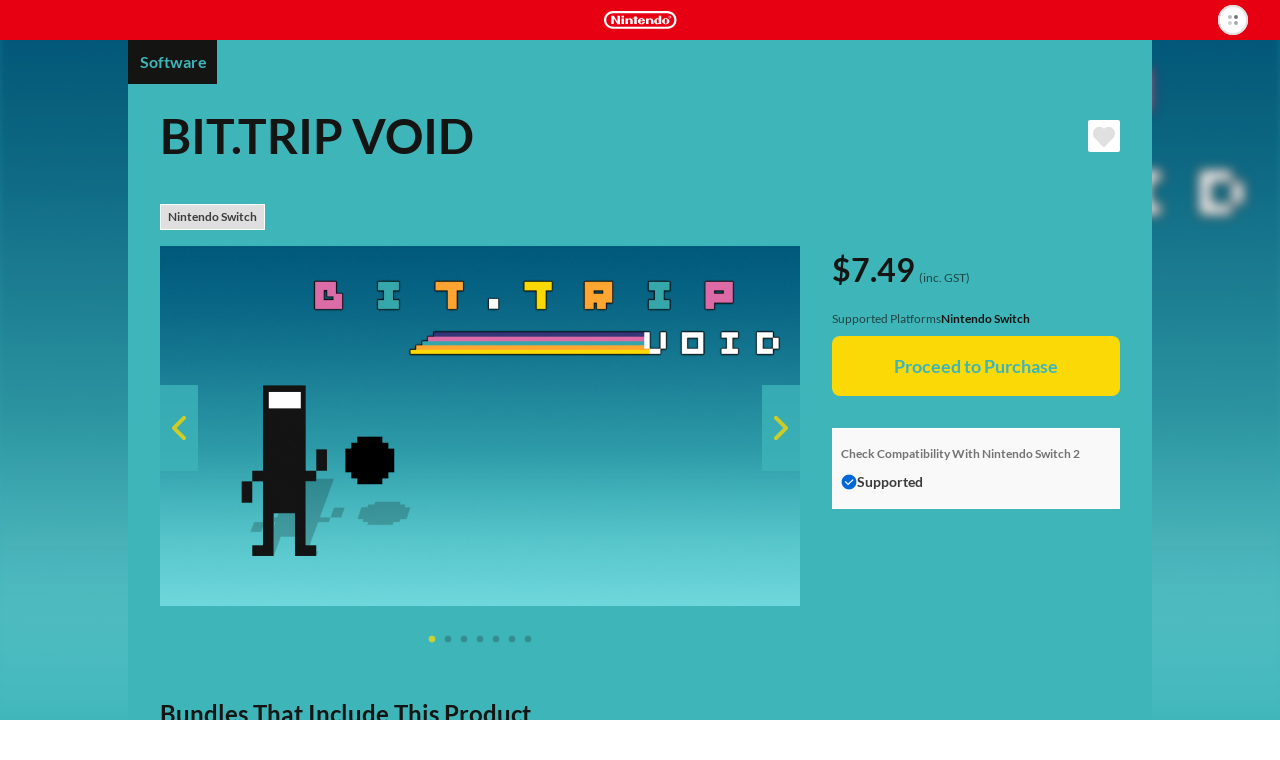

--- FILE ---
content_type: text/html; charset=utf-8
request_url: https://ec.nintendo.com/AU/en/titles/70010000034968
body_size: 19563
content:
<!DOCTYPE html>
<html lang="en">
  <script>
    /*!
     * License List
     *  https://ec.nintendo.com/license/c/3rdpartylicenses-long.txt
     */
</script>

  <head
    prefix="og: http://ogp.me/ns# fb: http://ogp.me/ns/fb# product: http://ogp.me/ns/product#"
  >
    <meta charset="utf-8" />
<meta name="viewport" content="width=device-width" />
<meta name="format-detection" content="telephone=no" />
<meta name='theme-color' content='#e60012' />
 <script>
    (function () {
        var userAgent = navigator.userAgent.toLocaleLowerCase();

        if (userAgent.indexOf('msie') >= 0 || userAgent.indexOf('trident') >= 0) {
            location.href = '/browser_unsupported';
        }
    })();
</script> <!-- Google Tag Manager -->
<script>
  const isRegionUsaByPathname = (pathname) => {
    const countriesOfRegionUsa = [
      'AR',
      'BR',
      'CA',
      'CL',
      'CO',
      'MX',
      'PE',
      'US',
    ]

    return countriesOfRegionUsa.some(countryCode => pathname.startsWith(`/${countryCode}`))
  }

  // NOTE: USAリージョンの場合は、nclood のスクリプトから GTM を読み込む
  if (!isRegionUsaByPathname(window.location.pathname)) {
    (function (w, d, s, l, i) {
      w[l] = w[l] || []; w[l].push({
        'gtm.start':
          new Date().getTime(), event: 'gtm.js'
      }); var f = d.getElementsByTagName(s)[0],
        j = d.createElement(s), dl = l != 'dataLayer' ? '&l=' + l : ''; j.async = true; j.src =
          'https://www.googletagmanager.com/gtm.js?id=' + i + dl; f.parentNode.insertBefore(j, f);
    })(window, document, 'script', 'dataLayer', 'GTM-T4M5X4X');
  }
</script>
<!-- End Google Tag Manager -->

    <meta name="description" content="The third phase of CommanderVideo’s soul quest begins in BIT.TRIP VOID.&#10;" />
    <meta
      property="og:title"
      content="BIT.TRIP VOID / eShop Download / Nintendo eShop"
    />
    <meta property="og:type" content="article" />
    <meta
      property="og:url"
      content="https://ec.nintendo.com/AU/en/titles/70010000034968"
    />
    <meta property="og:image" content="https://img-eshop.cdn.nintendo.net/i/fd48286c27c2a31f0ddb50d6d1d5cd1e11c05b613f274e1346ee4c56e9221355.jpg" />
    <meta
      property="og:site_name"
      content="Nintendo website"
    />
    <meta property="og:description" content="The third phase of CommanderVideo’s soul quest begins in BIT.TRIP VOID.&#10;" />
    <meta property="og:locale" content="en_AU" />
    <meta property="twitter:card" content="summary_large_image" />
    <meta property="twitter:site" content="@Nintendo" />
    <meta property="twitter:creator" content="@Nintendo" />
    <meta
      property="twitter:title"
      content="BIT.TRIP VOID / eShop Download / Nintendo eShop"
    />
    <meta property="twitter:description" content="The third phase of CommanderVideo’s soul quest begins in BIT.TRIP VOID.&#10;" />
    <meta property="twitter:image:src" content="https://img-eshop.cdn.nintendo.net/i/fd48286c27c2a31f0ddb50d6d1d5cd1e11c05b613f274e1346ee4c56e9221355.jpg" />
    <meta name="search.name" content="BIT.TRIP VOID" />
    <meta name="search.platform" content="HAC" />
    <meta name="search.publisher" content="QubicGames" />
    <meta name="search.thumbnail" content="https://img-eshop.cdn.nintendo.net/i/fd48286c27c2a31f0ddb50d6d1d5cd1e11c05b613f274e1346ee4c56e9221355.jpg" />
    <title>BIT.TRIP VOID / eShop Download / Nintendo eShop</title>
    <link
      rel="stylesheet"
      type="text/css"
      href="https://cdn.jsdelivr.net/jquery.slick/1.6.0/slick.css"
    />
    <link
      rel="stylesheet"
      type="text/css"
      href="https://cdn.jsdelivr.net/jquery.slick/1.6.0/slick-theme.css"
    />
    <link
      rel="stylesheet"
      href="https://alps.cdn.nintendo.net/v1/css/alps.css?v=5a69c5ae5b59a6cd322be76c726fe62a87148913578cbeec6cbaed85033c1b24"
    />
    <link href="/c/css/style.css?v=5a69c5ae5b59a6cd322be76c726fe62a87148913578cbeec6cbaed85033c1b24" rel="stylesheet">
 <script type="text/javascript">
!function(t,e){if(void 0===e[t]){e[t]=function(){e[t].clients.push(this),this._init=[Array.prototype.slice.call(arguments)]},e[t].clients=[];for(var r=function(t){return function(){return this["_"+t]=this["_"+t]||[],this["_"+t].push(Array.prototype.slice.call(arguments)),this}},s=["addRecord","fetchGlobalID","set","trackEvent","trackPageview","trackClicks","ready"],a=0;a<s.length;a++){var c=s[a];e[t].prototype[c]=r(c)}var n=document.createElement("script");n.type="text/javascript",n.async=!0,n.src=("https:"===document.location.protocol?"https:":"http:")+"//cdn.treasuredata.com/sdk/1.9.2/td.min.js";var i=document.getElementsByTagName("script")[0];i.parentNode.insertBefore(n,i)}}("Treasure",this);
</script>


    <script>
      var NXSTORE = NXSTORE || {};
      NXSTORE.titleDetail = NXSTORE.titleDetail || {};
      NXSTORE.titleDetail.jsonData = {"applications":[{"id":"01000ad012d3a000"}],"catch_copy":"The third phase of CommanderVideo’s soul quest begins in BIT.TRIP VOID.\n","cloud_backup_type":"supported","consumables":[],"content_type":"title","copyright_text":"© 2020 QubicGames S.A. / Choice Provisions","courses":[],"demos":[],"description":"BIT.TRIP VOID is a synesthetic exploration of rhythm and music as they pertain to our everyday lives and moods. In a control scheme brand new to the series, yet wholly familiar to gamers, the player is given complete freedom to move about the screen wherever they desire, interacting with the music in brand new ways. The classic gameplay aesthetic remains, as color—and the absence of color—are explored to the fullest.\n- Epic boss battles!\n- A rockin’ chiptune-inspired soundtrack with special guest Nullsleep!\n- Easy, medium, and hard difficulty modes\n- 20 bite-sized challenges separate from the main game\n- Synesthetic music/art/gameplay interaction!\n- Hyper-realistic retro cutscenes!","ex_membership_free":false,"features":[],"formal_name":"BIT.TRIP VOID","genre":"Arcade / Music / Action / Puzzle","has_aoc":false,"hero_banner_url":"https://img-eshop.cdn.nintendo.net/i/fd48286c27c2a31f0ddb50d6d1d5cd1e11c05b613f274e1346ee4c56e9221355.jpg","id":70010000034968,"in_app_purchase":false,"included_bundles":[{"id":70070000015957}],"included_pretickets":[],"included_pt_right_ids":[],"is_new":false,"is_special_trial":false,"languages":[{"iso_code":"en","name":"English"}],"label_platform":"HAC","membership_required":false,"movies":[],"notices":[{"text":"60%* off if you have downloaded one of the following Nintendo Switch™ games from Nintendo eShop:\nBIT.TRIP FLUX\nBIT.TRIP FATE\nBIT.TIP RUNNER\nBIT.TRIP CORE\nBIT.TRIP BEAT\nSome games might be not available in your country.\n*Of the regular undiscounted purchase price on Nintendo eShop.","type":"promotion"}],"platform":{"id":2001,"name":"Nintendo Switch"},"play_styles":[{"id":60,"name":"TV_MODE"},{"id":61,"name":"TABLETOP_MODE"},{"id":62,"name":"HANDHELD_MODE"}],"player_number":{"offline_max":1,"offline_min":1},"public_status":"public","publisher":{"id":215,"name":"QubicGames"},"rating_info":{"content_descriptors":[{"id":110,"name":"General","type":"descriptor"}],"rating":{"age":0,"id":1,"image_url":"https://img-eshop.cdn.nintendo.net/i/3f8e50837c6187177bacc91f13b99eea5a4426daa6c8301ff5a07f45b8260883.jpg","name":"G","provisional":false,"svg_image_url":"https://img-eshop.cdn.nintendo.net/i/fe8db0a9c24a563d55a842178a06784ca5d8d615afaf18bec48c6a74f5396245.svg"},"rating_system":{"id":308,"name":"COB"}},"release_date_on_eshop":"2020-12-25","rom_size_infos":[{"platform":"HAC","total_rom_size":263192576,"estimated_rom_size":173015040},{"platform":"BEE","total_rom_size":263192576}],"screenshots":[{"images":[{"url":"https://img-eshop.cdn.nintendo.net/i/bf6aa0c7e57de7f0f9e180301be70bfb90bc07c5ea0683b71489456202c9e8d2.jpg"}]},{"images":[{"url":"https://img-eshop.cdn.nintendo.net/i/4f5b6ce0f0a06ece6531c124e7fb246420063cf3b64ada5e22860f87c0250154.jpg"}]},{"images":[{"url":"https://img-eshop.cdn.nintendo.net/i/b858ee695ea33ecd0feef3ea58660fbbd3090fdc6ea1b529356ff6ce5d18c10e.jpg"}]},{"images":[{"url":"https://img-eshop.cdn.nintendo.net/i/5032680751fa33dbeaaf3ac4b30ddf7828457b81792998f42d6e1505ced6c646.jpg"}]},{"images":[{"url":"https://img-eshop.cdn.nintendo.net/i/18d571e8de4393b62e9de271730153ca0b7a5520d47320b278ef8dc2ffd574a6.jpg"}]},{"images":[{"url":"https://img-eshop.cdn.nintendo.net/i/30962aa5c99dfe9204a95e97523a19c8b1b057ecf0ccd770ad0590a07d45e9f5.jpg"}]}],"target_titles":[],"rights":[{"title_id":"01000ad012d3a000","new_key021":true,"new_key022":true}],"tags":[{"sub_category":{"name":"ELEMENT","category_id":"2"}},{"sub_category":{"name":"System (Competitive type)","category_id":"3"}},{"sub_category":{"name":"System (Competitive type)","category_id":"3"}},{"sub_category":{"name":"ELEMENT","category_id":"2"}},{"sub_category":{"name":"Action","category_id":"1"}}],"dominant_colors":["3eb5b9","141513","fad907"],"supported_features":{"game_share_online":false,"game_share_local":false,"game_chat_link":false}};
      NXSTORE.titleDetail.aocList = {"contents":[],"length":0,"offset":0,"total":0};
      NXSTORE.titleDetail.includedBundles = {"contents":[{"content_type":"bundle","ex_membership_free":false,"formal_name":"BIT.TRIP COLLECTION","hero_banner_url":"https://img-eshop.cdn.nintendo.net/i/eee3b4c34a3951dc84e67df4eb90e83d35add2ddcd8a9b64138ce6f852a46ed1.jpg","id":70070000015957,"is_new":false,"label_platform":"HAC","membership_required":false,"public_status":"public","rating_info":{"content_descriptors":[{"id":110,"name":"General","type":"descriptor"}],"rating":{"age":0,"id":1,"image_url":"https://img-eshop.cdn.nintendo.net/i/3f8e50837c6187177bacc91f13b99eea5a4426daa6c8301ff5a07f45b8260883.jpg","name":"G","provisional":false,"svg_image_url":"https://img-eshop.cdn.nintendo.net/i/fe8db0a9c24a563d55a842178a06784ca5d8d615afaf18bec48c6a74f5396245.svg"},"rating_system":{"id":308,"name":"COB"}},"release_date_on_eshop":"2023-02-24","screenshots":[{"images":[{"url":"https://img-eshop.cdn.nintendo.net/i/e2a94c1766dc45dcfaaae74bd9cb863d94ebf991c614ef3fab3449aad5aeb858.jpg"}]},{"images":[{"url":"https://img-eshop.cdn.nintendo.net/i/4effb235ff0b6912cef5a3ddc58ee242462675ad48c006cb8542c21bec2e9382.jpg"}]},{"images":[{"url":"https://img-eshop.cdn.nintendo.net/i/767de85249a39d9b7ddfd294cbda6c690d3be7828a4eb5eabc843340988c9b7f.jpg"}]},{"images":[{"url":"https://img-eshop.cdn.nintendo.net/i/358eb7f19c53dd0421b3fd53c277d73b1601429ca622ffb78e24cf5653a75040.jpg"}]},{"images":[{"url":"https://img-eshop.cdn.nintendo.net/i/30962aa5c99dfe9204a95e97523a19c8b1b057ecf0ccd770ad0590a07d45e9f5.jpg"}]},{"images":[{"url":"https://img-eshop.cdn.nintendo.net/i/a1738a67081afe713aa98fdb0ca90d4272814fe2cf593946c0f55a099ec322d9.jpg"}]}],"target_titles":[],"dominant_colors":["77d1ff","151314","feff01"]}]};
      NXSTORE.titleDetail.relatedContents = {"contents":[{"content_type":"title","ex_membership_free":false,"formal_name":"Cup Heroes","hero_banner_url":"https://img-eshop.cdn.nintendo.net/i/c114529b030deaaaf4787979a20c2abced4edcc800c049399358babadcfddf49.jpg","id":70010000099931,"is_new":false,"label_platform":"HAC","membership_required":false,"public_status":"public","sales_status":"onsale","rating_info":{"content_descriptors":[{"id":147,"name":"In-Game Purchases (Includes Random Items)","type":"descriptor"},{"id":155,"name":"Chance-Based In-Game Purchases","type":"descriptor"}],"rating":{"age":13,"id":3,"image_url":"https://img-eshop.cdn.nintendo.net/i/be7e76f71b530f12eb6447e55e9a165c4f78de507b45de33bcb6b35459b6af59.jpg","name":"M","provisional":false,"svg_image_url":"https://img-eshop.cdn.nintendo.net/i/9c976133819273406f17447975f97ce41d0b450b884e4908504655e4ea8b4b00.svg"},"rating_system":{"id":308,"name":"COB"}},"release_date_on_eshop":"2025-12-19","screenshots":[{"images":[{"url":"https://img-eshop.cdn.nintendo.net/i/cf7072dc049d7c0e4d8abee403f76516fde920e8d9489dc472abe2745463b25a.jpg"}]},{"images":[{"url":"https://img-eshop.cdn.nintendo.net/i/242b7f4846e074f0346a05efc865dd6de9fd7f744a8fe19b286ce01459d64a27.jpg"}]},{"images":[{"url":"https://img-eshop.cdn.nintendo.net/i/5075f82584a9e612befa0184c0a7895dbe914ce601b887a12fb364e06ea71d21.jpg"}]},{"images":[{"url":"https://img-eshop.cdn.nintendo.net/i/8309ddfd722989530f68a4925787e060a5f03b4e227957e0ecf79779851977d6.jpg"}]},{"images":[{"url":"https://img-eshop.cdn.nintendo.net/i/193420f703b96958e713b5e514c5cfa4cfeda90846774016757ddeeb434a1a7c.jpg"}]},{"images":[{"url":"https://img-eshop.cdn.nintendo.net/i/293e56678c615d2c872cf759fb791f34767978c4495aded8899742c19ca16b74.jpg"}]}],"target_titles":[],"dominant_colors":["f2f6e9","463835","cfa52d"]},{"content_type":"title","ex_membership_free":false,"formal_name":"Hole io","hero_banner_url":"https://img-eshop.cdn.nintendo.net/i/28c5a57b2711d70dbeb4dd55155691e8135a3069bad3455547392878c0162861.jpg","id":70010000069918,"is_new":false,"label_platform":"HAC","membership_required":false,"public_status":"public","sales_status":"onsale","rating_info":{"content_descriptors":[{"id":14,"name":"Online Interactivity","type":"descriptor"},{"id":48,"name":"Mild Crude Humour","type":"descriptor"},{"id":144,"name":"In-Game Purchases","type":"descriptor"}],"rating":{"age":8,"id":2,"image_url":"https://img-eshop.cdn.nintendo.net/i/4c8ffbd3ed5a91c9b0ebff2a5188bef91d1be9181fafcb6e91b751913da9e0ab.jpg","name":"PG","provisional":false,"svg_image_url":"https://img-eshop.cdn.nintendo.net/i/5870c8a3788fb791ec24f55afffcd78dd8c66e382e01befd6a76e90aee350996.svg"},"rating_system":{"id":308,"name":"COB"}},"release_date_on_eshop":"2023-09-01","screenshots":[{"images":[{"url":"https://img-eshop.cdn.nintendo.net/i/5b30b9cf461661ab6455e8d05dfe7dcf12471cf5c2c210666bc1292ad65fd94f.jpg"}]},{"images":[{"url":"https://img-eshop.cdn.nintendo.net/i/23ad156fe946ae84bef1e7c8821b99c13d6c993bf0000c0bea985a6c8a9f4a93.jpg"}]},{"images":[{"url":"https://img-eshop.cdn.nintendo.net/i/5796e9f81b65acd1637f80b0cac9de57e2c68013198a9fc11150c3355271739a.jpg"}]},{"images":[{"url":"https://img-eshop.cdn.nintendo.net/i/71110c7243a034b810c8fa8acc99bf9c45e269cd381abb92ea82b9522e44d9fc.jpg"}]},{"images":[{"url":"https://img-eshop.cdn.nintendo.net/i/d2cbe291cf56bf047e43b56a3f6e6d47e09b6aa64b34d9806414d6fa5415d642.jpg"}]},{"images":[{"url":"https://img-eshop.cdn.nintendo.net/i/002ed30218df94871a442031cd03d48589cbb4e409dd2f1aef4f308944918d5e.jpg"}]}],"target_titles":[],"dominant_colors":["040507","cbfeff","afc323"]},{"content_type":"title","ex_membership_free":false,"formal_name":"Fight For America","hero_banner_url":"https://img-eshop.cdn.nintendo.net/i/abbc41fc0bcf3082142d17c79b02fe09ad5c21893e0dce56065b00f9bb70a644.jpg","id":70010000105313,"is_new":false,"label_platform":"HAC","membership_required":false,"public_status":"public","sales_status":"onsale","rating_info":{"content_descriptors":[{"id":67,"name":"Mild Violence","type":"descriptor"},{"id":144,"name":"In-Game Purchases","type":"descriptor"}],"rating":{"age":8,"id":2,"image_url":"https://img-eshop.cdn.nintendo.net/i/4c8ffbd3ed5a91c9b0ebff2a5188bef91d1be9181fafcb6e91b751913da9e0ab.jpg","name":"PG","provisional":false,"svg_image_url":"https://img-eshop.cdn.nintendo.net/i/5870c8a3788fb791ec24f55afffcd78dd8c66e382e01befd6a76e90aee350996.svg"},"rating_system":{"id":308,"name":"COB"}},"release_date_on_eshop":"2025-12-20","screenshots":[{"images":[{"url":"https://img-eshop.cdn.nintendo.net/i/8a3ca0ab0726f300c258a74ade4a1a38f9415bfba911a60bd324edcbea98579f.jpg"}]},{"images":[{"url":"https://img-eshop.cdn.nintendo.net/i/c7a2a077625f7fb1beaec08140fb83e40f4c388ab2480e3898887f5ae67d43ff.jpg"}]},{"images":[{"url":"https://img-eshop.cdn.nintendo.net/i/ecc0676224fc0f041a3b2220e3ccd726731a913fcb2b417e2ec161881f17255b.jpg"}]},{"images":[{"url":"https://img-eshop.cdn.nintendo.net/i/ddb8af90bff30a6894ed271a3738c781c20b5f850004246cf9d82c1ab154e395.jpg"}]},{"images":[{"url":"https://img-eshop.cdn.nintendo.net/i/8ea7c9f2eef5b6c7b145709fc4683a052be3ed3d9715b2caab30adbecbbc9a33.jpg"}]},{"images":[{"url":"https://img-eshop.cdn.nintendo.net/i/cbdc44dc871543a2333ddf9ef7990a570ca382b22645c20e2d60c702252a7632.jpg"}]}],"target_titles":[],"dominant_colors":["ffffff","272583","c82314"]}]};
      NXSTORE.titleDetail.heroBannerImageUrl = "https://img-eshop.cdn.nintendo.net/i/fd48286c27c2a31f0ddb50d6d1d5cd1e11c05b613f274e1346ee4c56e9221355.jpg";
      NXSTORE.titleDetail.upgradeInfo = null;
      NXSTORE.dominantColors = ["3eb5b9","141513","fad907"];
      NXSTORE.myNintendoBaseUrl = "https://my.nintendo.com/";
      NXSTORE.sentryDsn = "";
      NXSTORE.env = "lp1";
      NXSTORE.translate = {"error":{"general-purpose2":"A communication error has occurred.<br>Please try again later."},"global":{"OK":"OK","about_subscription":"About Automatic Renewal","about_upgrade":"About {{upgrade}}s","additional_purchase":"Purchase","aoc":"Downloadable Content","bundles":{"aoc_aoc":"Downloadable Content","multi_title":"Software","title_aoc":"Software and Downloadable Content","title_consumable":"Software and In-Game Items"},"cancel":"Cancel","cancel_pre_order":"Cancel Pre-Order","close":"Close","cloud_backup":{"addition":{"no_save_data":"This software does not use save data.","original_server":"This software stores save data on its own server."},"undecided":"Support status pending"},"consumable":"In-Game Items","consumable_list":"In-Game Items","date_tbd":"TBD","date_yyyy":"{{yyyy}}","date_yyyy_mm":"{{mm}}/{{yyyy}}","date_yyyy_mm_dd":"{{dd}}/{{mm}}/{{yyyy}}","date_yyyy_mm_dd_hh_mi":"{{dd}}/{{mm}}/{{yyyy}} {{hh}}:{{mi}}","demo_download":"Download Demo","download":"Download","downloaded":"Downloaded","external_link":"skip_translation","free":"FREE","free_pre_order":"Free Pre-Order","game_share":"GameShare","game_share_local":"With local users","game_share_online":"With users in a GameChat session","gold_point":{"extra_way_fixed_mark":" + ","extra_way_times_mark":" × ","name":"Gold Points"},"hac_version":"Nintendo Switch software","inc_tax":" (inc. VAT)","inc_tax_au":" (inc. GST)","lend_for_family":"Family Group Lending","limit":{"time":{"day_running":"{{dd}}‑day","days_running":"{{dd}}‑day","md":"{{months}} ({{days}})","md_every":"{{months}} (every {{days}})"},"time_day":"{{dd}} day","time_days":"{{dd}} days","time_month":"{{MM}} month","time_months":"{{MM}} months"},"login":"Sign in","login_or_register":"Sign In/Create Account","membership":{"auto_unsubscribe_guide":{"attention":"If multiple users with automatic renewal active for Nintendo Switch Online memberships join the same family group, automatic renewal will be terminated as displayed above.<br>If multiple members of a family group have automatic renewal active for the same type of family membership, automatic renewal will be terminated for the user whose membership expires soonest.<br>Automatic renewal will be terminated on the expiry date of the affected membership.","description":"If you or a member of your family group purchases or redeems a new membership while automatic renewal is active for an existing membership or memberships, automatic renewal will be terminated for the unnecessary memberships.","ex_family_plan":{"description":"Automatic renewal may be terminated for the following:<br><br>・ Nintendo Switch Online individual membership<br>・ Family group members' Nintendo Switch Online individual memberships<br>・ Nintendo Switch Online + Expansion Pack individual membership<br>・ Family group members' Nintendo Switch Online + Expansion Pack individual memberships<br>・ Nintendo Switch Online family membership<br>・ Family group members' Nintendo Switch Online family memberships","title":"If the membership to be purchased/redeemed is a Nintendo Switch Online + Expansion Pack family membership"},"ex_individual_plan":{"description":"Automatic renewal may be terminated for the following:<br><br>・ Nintendo Switch Online individual membership","title":"If the membership to be purchased/redeemed is a Nintendo Switch Online + Expansion Pack individual membership"},"family_plan":{"description":"Automatic renewal may be terminated for the following:<br><br>・ Nintendo Switch Online individual membership<br>・ Family group members' Nintendo Switch Online individual memberships<br>・ Family group members' Nintendo Switch Online + Expansion Pack individual memberships","title":"If the membership to be purchased/redeemed is a Nintendo Switch Online family membership"},"title":"Terminating Automatic Renewal"},"can_not_purchase_under_18":"Family memberships cannot be purchased by Nintendo Accounts under the age of 18.","exclusive_content":"Nintendo Switch Online exclusive content","family_member":"Family Group Member","for_phrase":{"ex_individual_plan":"Nintendo Switch Online + Expansion Pack individual membership","family_plan":"Nintendo Switch Online family membership","individual_plan":"Nintendo Switch Online individual membership"},"free_trial":"Free Trial","individual_free_trial":"Free {{period}} trial","individual_trial_plan":"Nintendo Switch Online Individual Membership (Free Trial)","link_to_detail":"About Nintendo Switch Online","monthly_price_notice":"(Based on non-discounted product price.)"},"membership_only":"Nintendo Switch Online exclusive content","membership_only_aus":"Nintendo Switch Online members only","membership_privilege":"Exclusive Offer for Members","monthly_price":"Equivalent to: {{price}}/month","new_purchase":"Purchase","next":"Next","no":"No","nso_logo_alt":"Nintendo Switch Online exclusive content","nx_play_style":{"handheld":"Handheld mode","tabletop":"Tabletop mode","tv":"TV mode"},"off_discount_rate":"{{discount_rate}}% OFF","open":"skip_translation","other_user":"Other users","part_of_item_set_contents":"part of the content included in this bundle","planned_as_free":"Upcoming Free Download","platform":{"bee":"Nintendo Switch 2","switch":"Nintendo Switch"},"pre_order":"Pre-order","pre_order_about":{"title":"About Pre-Orders"},"pre_ordered":"Pre-Ordered","prev":"skip_translation","proceed_to_pre_order":"Proceed to Pre-Order","proceed_to_purchase":"Proceed to Purchase","proceed_to_purchase_preticket":"Proceed to Purchase","proceed_to_redeem":"Proceed","proceed_to_redeem_with_preticket":"Proceed","purchase_status":{"not_released":"Not yet released","preorder":"Pre-order","purchased":"Purchased"},"related_contents":"Related Products","scheduled_delivery_date":{"label":"Planned release date: "},"scheduled_order_rating_message":"","set_contents":"Bundle Contents","subscription_minutely":"Time-Based","supported":"Supported","supported_title_below":"Supported for the below software","ticket":"Passes","ticket_list":"List of Passes","time_day":"{{dd}} day","time_days":"{{dd}} days","time_every":"every {{time}}","time_hour":"{{hh}} hour","time_hours":"{{hh}} hours","time_minute":"{{mm}} minute","time_minutes":"{{mm}} minutes","time_period_d":"{{days}}","time_period_dhm":"{{days}} {{hours}} {{minutes}}","time_period_h":"{{hours}}","time_period_m":"{{minutes}}","title":"Software","title_required":"{{title.name}} is required to use this product.","title_required_one_of":"One of the following software titles is required to use this product.","under_subscription":"Set for Automatic Renewal","unsupported":"Not supported","upcoming":"Upcoming","upcoming_date":"Planned release date: ","upcoming_date_aus":"Planned Release Date","upgrade":"Upgrade","upgrade_dlc":"upgrade pack","upgrade_version":"Nintendo Switch 2 Edition","yes":"Yes","you":"You"},"legal":{"ar_tax_notice_short":"","class2_rating_message":""},"notice":{"pre_order":{"preticket":{"valid_period_notice":"A voucher can only be used for a pre-order if the expiry date for the voucher is after the release date for the product."}},"spec":{"com":{"epilepsy":"","for_safe_use":{"body":"","link":""},"scheduled_order_message":"Depending on when a pre-order is made, it may be the case that information such as the age rating and required space for the software is not yet available or final.<br><br>If the final age rating does not match the set Parental Controls on the payment and download date, Nintendo will cancel the pre-order.<br><br>If spending restrictions in the Nintendo Account Parental Controls settings were not applied or were temporarily disabled at the time of pre-order, then payment for pre-ordered products will not be prevented even if spending restrictions settings are changed, newly applied or reapplied before the payment and download date for the pre-order. If you would like to make sure that payment for a pre-order is not processed, you must manually cancel the pre-order before the payment and download date. Pre-orders can be cancelled from Pre-Orders in Funds and Payment Methods in the Nintendo Account settings for the account that was used to place the pre-order.","tarde":""}},"subscription":{"minutely_description":"Automatic renewal for this product is time-based."},"upgrade":{"about_upgrade_description":"If you have either the game card for the {{hac_version}} or the digital version of a game and the {{upgrade_dlc}} for that game, you'll be able to play the {{upgrade_version}}.","how_to_use_upgrade_dlc":"In order to use the {{upgrade_dlc}} to play the {{upgrade_version}} of a game, you'll need a {{bee}} console with either the game card or a digital copy of the {{hac_version}}.","if_have":"If You Have the Nintendo Switch Software","if_not_have":"If You Don't Have the Nintendo Switch Software","if_not_have_description":"You will need to purchase the {{upgrade_version}}, which includes both the {{hac_version}} and the {{upgrade_dlc}}.","should_purchase_depends_on_whether_have_nx_soft_or_not":"What you need in order to play the {{upgrade_version}} of a game will change depending on whether you already have the {{hac_version}}.","what_is_upgrade":"About {{upgrade}}s"}},"page":{"age-gate":{"error":{"prohibit":{"description":"This information cannot be displayed because it includes content that is not appropriate for users under the age of 18.","header":"You are not eligible to view this information."}},"question":"","question_description":""},"aoc_list":{"aoc_list":"Downloadable Content"},"compatibility":{"check_status_on_platform":"Check Compatibility With {{platform}}"},"consumable":{"already_received":"Received","end_datetime":"Available until {{dd}}/{{mm}}/{{yyyy}}","my_purchasable_count":"({{count}} remaining)","purchase_limit":"Can only be purchased {{count}} time(s)","receive":"Receive Content","sold_again":"Products that are only available for a limited time or that can only be purchased a certain number of times may become available again at a later date."},"membership":{"consumable":{"subscription_required":"A paid membership to Nintendo Switch Online is required to receive this content. It cannot be received during a free trial of Nintendo Switch Online."}},"membership_plan":{"about_automatic_renewal_link":"","about_cancel":"","attention_free_trial_usa":"Credit card or PayPal information is required to start a free trial.","attention_free_trial_usa_no_paypal":"Credit card information is required to start a free trial.","auto_subscription_guide":"If you purchase a Nintendo Switch Online membership, automatic renewal will be activated with the same validity period as the membership.","auto_subscription_guide_with_detail":"If you purchase a Nintendo Switch Online membership, automatic renewal will be activated with the same validity period as the membership. View the bottom of this page for more information.","auto_subscription_guide_with_detail_eur":"If you purchase a Nintendo Switch Online membership, you can activate automatic renewal with the same validity period as the membership. View the bottom of this page for more information.","deduction_guide":{"under_subscription_to_ex_individual_plan":"If you purchase this membership, you authorise Nintendo to amend your Nintendo Switch Online + Expansion Pack individual membership. For this amendment, you will receive a discount determined by the number of remaining days of your Nintendo Switch Online + Expansion Pack individual membership <span class=\"f-price-value\">({{price}}/{{days}})</span>, up to the price of this membership.* After your purchase, your Nintendo Switch Online + Expansion Pack individual membership will expire.<br><br>*For some currencies (DKK, SEK, NOK), the discount is calculated based on a period of multiple days. For these currencies, in cases where the remaining number of days for your Nintendo Switch Online + Expansion Pack individual membership is not evenly divisible by the number of days used to calculate the discount, any remainder will be rounded down.","under_subscription_to_family_plan":"If you purchase this membership, you authorise Nintendo to amend your Nintendo Switch Online family membership. For this amendment, you will receive a discount determined by the number of remaining days of your Nintendo Switch Online family membership <span class=\"f-price-value\">({{price}}/{{days}})</span>, up to the price of this membership.* After your purchase, your Nintendo Switch Online family membership will expire.<br><br>*For some currencies (DKK, SEK, NOK), the discount is calculated based on a period of multiple days. For these currencies, in cases where the remaining number of days for your Nintendo Switch Online family membership is not evenly divisible by the number of days used to calculate the discount, any remainder will be rounded down.","under_subscription_to_individual_plan":"If you purchase this membership, you authorise Nintendo to amend your Nintendo Switch Online individual membership. For this amendment, you will receive a discount determined by the number of remaining days of your Nintendo Switch Online individual membership <span class=\"f-price-value\">({{price}}/{{days}})</span>, up to the price of this membership.* After your purchase, your Nintendo Switch Online individual membership will expire.<br><br>*For some currencies (DKK, SEK, NOK), the discount is calculated based on a period of multiple days. For these currencies, in cases where the remaining number of days for your Nintendo Switch Online individual membership is not evenly divisible by the number of days used to calculate the discount, any remainder will be rounded down.","under_subscription_to_individual_plan_and_ex_individual_plan":"You have both a Nintendo Switch Online individual membership and a Nintendo Switch Online + Expansion Pack individual membership. If you purchase this membership, you authorise Nintendo to amend your {{plan}}. For this amendment, you will receive a discount determined by the higher total of the number of remaining days of your {{plan}} <span class=\"f-price-value\">({{price}}/{{days}})</span>, up to the price of this membership.* After your purchase, your {{plan}} will expire.<br><br>*For some currencies (DKK, SEK, NOK), the discount is calculated based on a period of multiple days. For these currencies, in cases where the remaining number of days for your {{plan}} is not evenly divisible by the number of days used to calculate the discount, any remainder will be rounded down.","under_subscription_to_individual_plan_and_family_plan":"You have both a Nintendo Switch Online individual membership and a Nintendo Switch Online family membership. If you purchase this membership, you authorise Nintendo to amend your {{plan}}. For this amendment, you will receive a discount determined by the higher total of the number of remaining days of your {{plan}} <span class=\"f-price-value\">({{price}}/{{days}})</span>, up to the price of this membership.* After your purchase, your {{plan}} will expire.<br><br>*For some currencies (DKK, SEK, NOK), the discount is calculated based on a period of multiple days. For these currencies, in cases where the remaining number of days for your {{plan}} is not evenly divisible by the number of days used to calculate the discount, any remainder will be rounded down."},"deduction_guide_detail_eur":{"description":"If you have a Nintendo Switch Online individual membership and purchase a Nintendo Switch Online family membership, a Nintendo Switch Online + Expansion Pack individual membership or a Nintendo Switch Online + Expansion Pack family membership, you authorise Nintendo to amend your Nintendo Switch Online individual membership. For this amendment, you will receive a discount determined by the number of remaining days of your Nintendo Switch Online individual membership <span class=\"f-price-value\">({{individualPlanDeductionPrice}}/{{individualPlanDeductionDays}})</span>, up to the price of the membership you are purchasing.* After your purchase, your existing membership will expire.<br><br>If you have a Nintendo Switch Online family membership and purchase a Nintendo Switch Online + Expansion Pack family membership, you authorise Nintendo to amend your Nintendo Switch Online family membership. For this amendment, you will receive a discount determined by the number of remaining days of your Nintendo Switch Online family membership <span class=\"f-price-value\">({{familyPlanDeductionPrice}}/{{familyPlanDeductionDays}})</span>, up to the price of the membership you are purchasing.* After your purchase, your existing membership will expire.<br><br>If you have a Nintendo Switch Online + Expansion Pack individual membership and purchase a Nintendo Switch Online + Expansion Pack family membership, you authorise Nintendo to amend your Nintendo Switch Online + Expansion Pack individual membership. For this amendment, you will receive a discount determined by the number of remaining days of your Nintendo Switch Online + Expansion Pack individual membership <span class=\"f-price-value\">({{exIndividualPlanDeductionPrice}}/{{exIndividualPlanDeductionDays}})</span>, up to the price of the membership you are purchasing.* After your purchase, your existing membership will expire.<br><br>*For some currencies (DKK, SEK, NOK), the discount is calculated based on a period of multiple days. For these currencies, in cases where the remaining number of days for your existing membership is not evenly divisible by the number of days used to calculate the discount, any remainder will be rounded down.","title":"About discounts when changing memberships"},"disallowed_purchase":{"family_member_under_subscription_to_ex_family_plan":"A member of your family group already has a Nintendo Switch Online + Expansion Pack family membership, so you cannot purchase this membership.","family_member_under_subscription_to_family_plan":"A member of your family group already has a Nintendo Switch Online family membership or Nintendo Switch Online + Expansion Pack family membership, so you cannot purchase this membership.","under_subscription_to_ex_family_plan":"You already have a Nintendo Switch Online + Expansion Pack family membership, so you cannot purchase this membership.","under_subscription_to_ex_individual_plan":"You already have a Nintendo Switch Online + Expansion Pack individual membership, so you cannot purchase this membership.","under_subscription_to_family_plan":"You already have a Nintendo Switch Online family membership or Nintendo Switch Online + Expansion Pack family membership, so you cannot purchase this membership."},"disclaimer":"Once you have purchased or redeemed a membership, you can start using it immediately. The validity period of your membership will be extended if you purchase or redeem a new membership before it expires.","family_plan":{"guide":"All of the members of your Nintendo Account family group can use Nintendo Switch Online. If you have a Nintendo Switch Online + Expansion Pack membership, all of the members of your family group will be able to use Nintendo Switch Online + Expansion Pack.","purchase_guide":"","purchase_guide_with_detail":"","purchase_guide_with_detail_no_paypal":""},"free_trial_already_used":"You have already used your free trial.","free_trial_description":"You can try out Nintendo Switch Online, which gives you access to online play, a growing library of classic games and more, with a free {{period}} trial.","free_trial_description_with_subscription":"Once your free {{days}} trial is over, your membership will be renewed via the automatic purchase of an individual {{price}}/{{period}} membership. If you do not wish to purchase a membership, you can terminate automatic renewal during the free trial and will not be charged.","free_trial_description_with_subscription_eur":"skip_translation","free_trial_under_subscription_to_individual_plan":"Cannot be used while you have an active individual membership.","guidance_to_deduction_guide_detail_eur":"If you change to a new membership after purchasing another membership, you may receive a discount when the change comes into effect.<br>More information on discounts is available via <a href=\"#DeductionGuideDetail\" class=\"f-link-in-page\"><svg class=\"f-icon--pagelink\" aria-hidden=\"true\"><use xlink:href=\"/c/svg/icons.svg#pagelink\"></use></svg>About discounts when changing memberships</a> at the bottom of this page.","link_to_family_setting":"Family Group Settings","link_to_redeem_form":"Redeem Code","plan_under_subscription":"Membership Details","redeem_guide":"You can redeem a Nintendo Switch Online membership code here.","redeem_header":"Redeem Code","redeem_subscription_guide":"For more details on the automatic renewal settings for your code, please make sure to check the back of the Nintendo Switch Online membership card that you obtained.","redeem_subscription_guide_eur":"If you redeem a code for a Nintendo Switch Online membership, you can activate automatic renewal with the same validity period as the membership. View the bottom of this page for more information.","ticket_limit_attention":"You cannot purchase this because it would exceed the maximum possible validity period."},"my_rights":{"expiration_date":"Expiry Date","next_contract_update_time":"Date of automatic renewal","no_membership":"No Membership"},"payment_confirm_aoc":{"about_cancel":"Content not playable before the release date. The payment is taken directly upon purchase.","about_cancel_pre_order":"","about_release_date":""},"payment_confirm_nso_subscription":{"deactive_description":"You can terminate automatic renewal by selecting \"Terminate automatic renewal\" in Nintendo Switch Online in your Nintendo Account settings at any time up to 48 hours prior to the end of the then-current period.<br>Automatic renewal and payment will take place not earlier than 48 hours prior to the end of the then-current period.<br>You can also check the deadline to terminate automatic renewal via Nintendo Switch Online in your Nintendo Account settings.","deactive_description_eur":"You can terminate automatic renewal by selecting \"Terminate automatic renewal\" in Nintendo Switch Online in your Nintendo Account settings at any time up to 48 hours prior to the end of the then-current period.<br>Automatic renewal and payment will take place not earlier than 48 hours prior to the end of the then-current period.<br>You can also check the deadline to terminate automatic renewal via Nintendo Switch Online in your Nintendo Account settings.","how_to_deactive":"You can terminate automatic renewal by selecting \"Terminate automatic renewal\" in Nintendo Switch Online in your Nintendo Account settings.","settling_day_description":"skip_translation","settling_insufficient":"skip_translation"},"payment_confirm_subscription":{"about_deactive":"About Termination of Automatic Renewal","about_payment":"Duration and Payment Method for Automatic Renewal","additional":"Additional Information","change_country_attention":"Please note that you cannot change the country/region setting for your Nintendo Account if automatic renewal is enabled. In order to change the country/region setting, you must first terminate all automatic renewals.","change_subscription_attention":"skip_translation","deactive_attention":"Automatic renewal will be terminated if you have insufficient funds and no payment method set for automatic renewal at the time of automatic renewal or if payment is unsuccessful for any other reason. Automatic renewal will also be terminated if you have a set payment method but have selected the \"Funds Only\" payment option and have insufficient funds at the time of automatic renewal.","deactive_step":"How to Terminate Automatic Renewal","how_to_change_payment":"skip_translation","mail_attention":"Receipts and any other notices regarding your automatic renewal will be sent to the email address registered to your Nintendo Account.<br><br>The automatic renewal feature is unavailable for Nintendo Accounts under the age of 18.","mail_attention_aus":"Receipts and any other notices regarding your automatic renewal will be sent to the email address registered to your Nintendo Account.<br><br>The automatic renewal feature of Nintendo Switch Online is unavailable for Nintendo Accounts under the age of 18. Unless otherwise specified, the automatic renewal feature of other passes is unavailable for Nintendo Accounts under the age of 18 except by using Nintendo eShop funds.","payment_attention":"skip_translation","payment_attention_eur":"skip_translation","settling_day_attention":"skip_translation"},"payment_ticket_exist":{"limit_datetime":"Valid until {{dd}}/{{mm}}/{{yyyy}} {{hh}}:{{mi}}","subscription":"Set for automatic renewal.","ticket_no_result":"You do not currently have any passes.","ticket_possessed":"Pass Duration"},"prepurchase":{"about_cancel_ticket":"The payment is taken directly upon purchase.<br>No refunds or cancellations will be possible after purchase.<br><br>Once purchased, passes can be activated using a supported software title.<br>Unactivated passes will be activated automatically 150 days after purchase.<br><br>The validity period of your current pass will be extended automatically if you buy a new pass before it expires.","about_cancel_ticket_aus":"The payment is taken directly upon purchase.<br><br>Once purchased, passes can be activated using a supported software title.<br>Unactivated passes will be activated automatically 150 days after purchase.<br><br>The validity period of your current pass will be extended automatically if you buy a new pass before it expires.","free_download":"Free Download","not_already_owned_or_pre_ordered_upgrade_dlc":{"guide_to_buy_upgrade_dlc":"If you purchase the {{upgrade_dlc}} for this software, you'll be able to play the {{upgrade_version}}."},"purchase_in_app":"In-Game Purchases"},"preticket":{"about_target_list_notice":"The software titles available via voucher may change.","added_fees_notice":"A paid membership to Nintendo Switch Online for your Nintendo Account is required to purchase and use Nintendo Switch Game Vouchers. You can view Nintendo Switch Online membership options <a href=\"https://ec.nintendo.com/{{country}}/{{language}}/membership\">here</a>.","disclaimer":"If you change the country/region setting for your Nintendo Account, any vouchers you have may become unusable. Changing your country/region setting back to the setting you had when you purchased the vouchers will render them usable again as long as they are still within their validity period and as long as you still have an active membership to Nintendo Switch Online for your Nintendo Account. Redeeming Nintendo Switch Game Vouchers may be restricted if age-based purchasing restrictions are enabled in the Nintendo Account Parental Controls settings. You can have a maximum of {{num}} Nintendo Switch Game Vouchers at a time.","planned_list":"Vouchers will be redeemable for these titles soon:","purchase_notice":"A paid membership to Nintendo Switch Online for your Nintendo Account is required to purchase Nintendo Switch Game Vouchers.","target_list":"Vouchers are redeemable for these titles now:","target_titles":"Software Available via Voucher","use_expiration_limit":"Vouchers are valid for {{months}} ({{days}}) from the time of purchase.","use_expiration_limit_label":"Validity Period","use_ticket_notice":"In order to redeem Nintendo Switch Game Vouchers for software, you need to have a paid membership to Nintendo Switch Online for your Nintendo Account and have access to an internet connection."},"product_detail":{"aoc":{"confirm_bundle":"Please check the bundle contents."},"aoc_list_area":{"content_link":"View list","total_number":"{{total}} items in total"},"attention_cloud_backup":{"message":"A paid membership to Nintendo Switch Online is required to use the Save Data Cloud."},"attention_size":{"message":"More or less free space than is indicated here may be required in order to install products that have been downloaded to the console.<br>If there is not enough free space available, you can delete unnecessary software or insert a microSD card with enough space.<br>Note: {{bee}} is only compatible with microSD Express cards."},"back_to_preticket":"Return to the Nintendo Switch Game Voucher information page","back_to_upgrade_selection":"Return to Product Selection","bundle":{"attention_release_date":"The planned release date can be checked on the bundle contents page.","individual_purchase_total_price":"Total if purchased individually: {{price}}"},"check_status":"{{login}} and check membership status","country_diff":{"description":"Please change to the appropriate country/region to make purchases or check product information from that country/region.","header":"This page does not match the country/region setting for your account.","move_to_your_country_description":"You will be taken to a page that matches the country/region setting for your account.","reselect_country":"Change country/region","stay_here":"View page"},"course":{"attention_authority":{"only_you":"This pass can only be used by this user.","same_platform_users":"This pass can be used by any user on the pass-enabled console."},"attention_purchase":{"limit_ticket_term":"You cannot purchase a pass if the validity period would exceed {{days}} days when combined with your current pass."},"guide_to_login":"If you already have a pass, you can<br>{{login}} to check the details.","minutely":{"notice":"For more information about the use of automatic renewal, see <a href=\"https://ec.nintendo.com/AU/en/support/subscription\" target=\"_blank\">About Automatic Renewal</a>."},"notice":{"own_tickets_loading_failed":"Failed to load passes."},"term_of_use":"Validity Period"},"demo":{"device_link_not_done_error":"Before opening Nintendo eShop, you must first link your Nintendo Account to your console.","download_failed":"An error has occurred. Please try again later.","download_start_notice":"The download has started.<br>Progress can be checked on the console.","guide_to_support_page":"Details","no_autodownload_platform":"This product is not compatible with your current console(s)."},"description":{"description_by_publisher":"Product description provided by the publisher.","discount_term_notice":"Sale ends on {{dd}}/{{mm}}/{{yyyy}}.","header_about_changes_by_upgrade":"{{upgrade_version}} Features","header_addtional_info_accessories":"About Supported Controllers","header_addtional_info_misc":"About Using a {{bee}} Console to Play","header_addtional_info_network_features":"About Supported Features","header_addtional_info_player_number":"About the Number of Players","header_necessary_for_playing":"Required for Use","header_promotion":"Notices","header_publisher_promotion":"Notices from the Publisher","membership_discount_about_rate":"The discount rate is based on the regular price of the product, not taking other special offers or discounts into account.","membership_discount_term_notice":"If you have a paid Nintendo Switch Online membership, you can purchase select products for a special, members-only price until {{dd}}/{{mm}}/{{yyyy}}.","membership_extra_gp_limit":"If you have a paid Nintendo Switch Online membership, you can receive additional Gold Points until {{dd}}/{{mm}}/{{yyyy}}.","membership_more_extra_gp_limit":"If you have a paid Nintendo Switch Online membership, you can receive even more additional Gold Points until {{dd}}/{{mm}}/{{yyyy}}.","membership_privilege":"A paid membership to Nintendo Switch Online is required to download this product. It cannot be downloaded during a free trial of Nintendo Switch Online.","pre_order_message":"This product is available for pre-order. See below for more information about pre-orders.","term_extra_gp_limit":"You can receive additional Gold Points until {{dd}}/{{mm}}/{{yyyy}}."},"discount_message_aus":"original price","error":{"loading_failed":"Failed to load. Please try again."},"ex_membership_free_content_download_area":{"description":"Nintendo Switch Online + Expansion Pack members can use this product without purchasing it.","title":"Content for Nintendo Switch Online + Expansion Pack Members"},"freeplay":{"description":"Nintendo Switch Online members can download and play this software for free between {{playTermStart}} and {{playTermEnd}}.","title":"Game Trials"},"guide_for_user_purchased_hac_version":"For Users Who Have the {{hac_version}}","guide_to_aoc_list":"View all downloadable content","guide_to_join_membership":"View Membership Options","guide_to_select_product":"Please select a product.","if_membership":"Nintendo Switch Online members","included_bundles_list":{"header":"Bundles That Include This Product"},"item_word":"this product","membership_only_extra_gift_gp":"can receive up to {{value}} points!","notice":{"attention_for_using_game_chat":"The following are required in order to use GameChat:<br>・A paid Nintendo Switch Online membership (Welcome Offer: GameChat can be enjoyed for free until the end of March 2026. Afterwards, a Nintendo Switch Online membership will be required)<br>・Phone number verification<br>・Parental approval in the Nintendo Switch Parental Controls smart device app (for users under 16)<br>Further details about the requirements for using GameChat can be found at the website below.<br><a href=\"https://www.nintendo.com/au/support\" target=\"_blank\" rel=\"noopener noreferrer\" aria-label=\"(This is an external link)\" class=\"f-link-new-window external-link\"><svg class=\"f-icon--window-outline\" aria-hidden=\"true\"><use xlink:href=\"/c/svg/icons.svg#window-outline\"></use></svg>View GameChat Details</a>","attention_for_using_game_share":"A {{bee}} console is required to share software via GameShare. If you're using GameShare with local users, a GameShare invitation can also be accepted on a {{hac}} console.","attention_preorder":"The payment is taken directly upon purchase.","attention_preorder_aus":"The payment is taken directly upon purchase.","includes_nso_required_titles":"This product contains software that includes modes or features for which an internet connection and a paid membership to Nintendo Switch Online are required. Any online play modes require a paid membership to Nintendo Switch Online.","need_ex_membership":"A paid membership to Nintendo Switch Online + Expansion Pack is required to use this software.","need_membership":"A paid membership to Nintendo Switch Online is required to use this software.","supported_membership":"This software includes modes or features for which an internet connection and a paid membership to Nintendo Switch Online are required. Any online play modes require a paid membership to Nintendo Switch Online."},"preticket":{"bundle_notice":"You cannot redeem a Nintendo Switch Game Voucher for this bundle.","target_notice":"You can redeem a Nintendo Switch Game Voucher for {{item_word}}.","to_purchase":"Purchase Nintendo Switch Game Vouchers","view_list":"Check your existing Nintendo Switch Game Vouchers"},"proceed_to_detail":"Details","product_info":{"cloud_backup_subject":"Save Data Cloud","genre_subject":"Genre","local_player_number_subject":"Number of Players (Local Wireless)","offline_player_number_subject":"Number of Players","online_player_number_subject":"Number of Players (Online)","play_style_subject":"Supported Play Modes","player_number_fixed":"{{min}}","player_number_min":"{{min}} or more","player_number_range":"{{min}} - {{max}}","publisher_subject":"Publisher","rating_subject":"Age Rating","release_date_subject":"Release Date","required_size_subject":"Required Space","scheduled_required_size_subject":"Required Space (Estimated)","supported_languages_subject":"Supported Languages","supported_platforms_subject":"Supported Platforms"},"promotion":{"attention":{"link_to_membership_detail":"View Membership Options"}},"purchase_button":{"guide_to_target_device":"Please check on the {{platformNames}} console.","membership_previlege_attention":"This product is an exclusive offer for users with a paid membership to Nintendo Switch Online."},"refer_to_included_product_detail_page":"For details, please check the product information pages for the individual products included in the bundle.","related_contents":{"other_edition":"Other Versions of This Software","software_required_to_play":"Software Required to Use This Product"},"see_more":"View More","software_word":"Software","subscription":"Automatic Renewal","total_gift_gp":" (Total: {{value}})"},"quebec_promotion":{"error":{"prohibit":{"description":"This page cannot be displayed because it is only accessible to users aged 13 and over.","header":"You are not eligible to view this information."}}},"subscription_about":{"minutely":{"description":"Under automatic renewal, when a term is completed, the pass is automatically renewed at the same price for the same term as was initially agreed on for the pass. (However, upon separate notification at the time of initial purchase, automatic renewal may happen with a different term or a different price from the initial time. Moreover, special offers applied only to the initial term are not applied to payments for the next term or any following terms.)<br><br>If, while automatic renewal is active for a pass, you purchase another version of the same pass with a different automatic renewal term, the pass will be subsequently renewed with the same term as the new pass.<br><br>Please note that, while a pass is active, it may not be possible to buy the same pass again.","description_eur":"If you activate automatic renewal, when a term is completed, the pass is automatically renewed at the same price for the same term as was initially agreed on for the pass. (However, upon separate notification at the time of activating automatic renewal, automatic renewal may happen with a different term or a different price from the initial term. Moreover, special offers applied only to the initial term are not applied to payments for the next term or any following terms.)<br><br>If, while automatic renewal is active for a pass, you purchase another version of the same pass with a different automatic renewal term, the pass will be subsequently renewed with the same term as the new pass, provided that you activate automatic renewal for the new pass. If you do not activate automatic renewal for the new pass, the automatic renewal term of the previous pass will prevail.<br><br>Please note that, while a pass is active, it may not be possible to buy the same pass again."},"payment_description":"If automatic renewal is set for a pass, that pass will automatically renew for successive periods matching the regular original validity period of the pass until automatic renewal is terminated. The automatic renewal price per period is the same as the undiscounted price for the original period of the pass or shown on the details page for the pass. If you already have an ongoing validity period of an automatically renewing pass for a paid service and purchase in Nintendo eShop another automatically renewing pass for the same service, the renewal period and price will match the regular original validity period and automatic renewal price of the pass that was purchased last.<br>For each automatic renewal, the automatic renewal price will be deducted from your Nintendo eShop funds. If you do not have sufficient Nintendo eShop funds, the automatic renewal price will be charged to your credit card or the PayPal account registered to your Nintendo Account and set as the payment method for automatic renewal at the time automatic renewal takes place.<br>You can change your payment method for automatic renewal at any time from Funds and Payment Methods in your Nintendo Account settings.","payment_description_eur":"If you have activated automatic renewal for a pass, that pass will automatically renew for successive periods matching the regular original validity period of the pass until automatic renewal is terminated. The automatic renewal price per period is the same as the undiscounted price for the original period of the pass or shown on the details page for the pass. If you already have an ongoing validity period of an automatically renewing pass for a paid service and purchase in Nintendo eShop another automatically renewing pass for the same service, the renewal period and price will match the regular original validity period and automatic renewal price of the pass that was purchased last, provided that you activate automatic renewal for the new pass. If you do not activate automatic renewal for the new pass, the automatic renewal period of the previous pass will prevail.<br>For each automatic renewal, the automatic renewal price will be deducted from your Nintendo eShop funds. If you do not have sufficient Nintendo eShop funds, the automatic renewal price will be charged to your credit card or the PayPal account registered to your Nintendo Account and set as the payment method for automatic renewal at the time automatic renewal takes place.<br>You can change your payment method for automatic renewal at any time from Funds and Payment Methods in your Nintendo Account settings."},"wishlist":{"added_to_wishlist":"Added to your Wish List!","force_login":"You must be signed in to a Nintendo Account in order to use the Wish List feature.","removed_from_wishlist":"Removed from your Wish List."}},"potato":{"error":{"wishlist_limit_reached":"Your Wish List is full."}}};
      NXSTORE.countryInfo = {"isoCode":"AU","name":"Australia","region":"AUS","defaultLanguageCode":"en","languageSelectable":false,"maxCash":{"rawValue":"375","formattedValue":"$375.00","currency":"AUD"},"legalPaymentMessageRequired":false,"legalBusinessMessageRequired":false,"taxExcluded":false,"prepaidCardAvailable":true,"creditCardAvailable":true,"kakaoPayAvailable":false,"jcbSecurityCodeAvailable":false,"priceFormat":{"formats":{"formats":[{"digit":"#","format":"#,###,###,###.##"}],"patternId":"2"},"negativePrefix":"-$","negativeSuffix":"","positivePrefix":"$","positiveSuffix":""},"availableLanguageCodes":["en"],"taxFreeCountry":false,"paypalAvailable":true,"gpExchangeRate":"0.01","gpGiftRate":"0","minimumCurrencyUnit":"0.01","maikoCountry":{"isNxOtherPurchaseRestricted":false,"isPreticketShopMenuPageRestricted":false,"isWishlistShopMenuPageRestricted":false,"isRedeemRestricted":false},"storeOpenStatus":"full_open","redeemOnly":false};
      NXSTORE.language = "en";
      NXSTORE.freePlay = null;
      NXSTORE.isWithinDownloadablePeriod = false;
      
    </script>
    <script src="/c/js/title.js?v=5a69c5ae5b59a6cd322be76c726fe62a87148913578cbeec6cbaed85033c1b24" defer></script>
    <script defer src="https://alps.cdn.nintendo.net/v1/js/account_en_EUR.js?v&#61;5a69c5ae5b59a6cd322be76c726fe62a87148913578cbeec6cbaed85033c1b24"></script>

  </head>
  <body class="f-lato">
    <noscript class="noscript-height100">
<style type="text/css">
  <!--
  .o_u-height100,
  .l-cont-onecol,
  .l-cont-towcol,
  .l-cont-twocol-bgimage,
  .l-contents,
  .title-detail-header,
  .title-detail-footer,
  .l-header,
  .l-footer,
  .f-default {
    display: none;
  }
  .noscript-wrap {
    display: flex;
    flex-direction: column;
    height: 100%;
    justify-content: space-between;
  }
  .noscript-height100 {
    height: 100%;
  }
  .noscript-height100 .l-header,
  .noscript-height100 .l-footer {
    display: block;
  }
  .l-header {
    width: 100%;
  }
  .noscript {
    display: flex;
    flex-direction: column;
    align-items: center;
    gap: 24px;
    padding: 32px 16px 128px;
    @media screen and (max-width: 768px) {
      padding-bottom: 64px;
    }
  }
  h1 {
    color: #3C3C3C;
    font-size: 2rem;
  }
  p {
    text-align: left;
    color: #737373;
    font-size: 1.6rem;
  }
  -->
</style>

<div class="f-default noscript-wrap">
    <div class="noscript-wrap__up">
      <header class="l-header">
        <div class="l-header__body">
          <svg height="18" width="73" class="l-header__nintendo-logo"><use xlink:href="/c/svg/images.svg#logo-nintendo"></svg>
        </div>
      </header>
      <div class="noscript">
        <h1>Adjust Settings</h1>
        <p>JavaScript may not be enabled on your browser.<br>
If this is the case, you will not be able to use this service. Please make sure that JavaScript is enabled in your browser&#39;s settings. </p>
      </div>
    </div>
    
<style type="text/css">
  <!--
  /*  */
  .l-footer .window-outline-link::before {
    display: inline-block;
    content: "";
    background: url("data:image/svg+xml,%3Csvg version='1.1' xmlns='http://www.w3.org/2000/svg' xmlns:xlink='http://www.w3.org/1999/xlink' x='0px' y='0px' viewBox='0 0 16 15'  style='enable-background:new 0 0 16 15;' xml:space='preserve'%3E%3Cpath fill='white' d='M14.9,0.1H3.6c-0.4,0-0.7,0.4-0.7,0.8v3.4H1.1C0.7,4.2,0.3,4.5,0.3,5v9.2c0,0.4,0.3,0.7,0.8,0.7h11.4 c0.4,0,0.8-0.3,0.8-0.7v-3.5h1.7c0.4,0,0.8-0.3,0.8-0.8V0.9C15.7,0.5,15.3,0.1,14.9,0.1z M11.8,13.4H1.9V5.6h1.1V10v0.1 c0,0.4,0.3,0.8,0.8,0.8h8V13.4z M14.1,9.3H4.4V4.9V1.6h9.8L14.1,9.3L14.1,9.3z'/%3E%3C/svg%3E%0A");
    background-repeat: no-repeat;
    width: 16px;
    height: 16px;
    margin-right: 3px;
    vertical-align: middle;
  }
  -->
</style>
  <footer class="l-footer">
    <div class="l-footer__wrapper">
      <ul>
        <li><a href="https://accounts.nintendo.com/term_chooser/eula" target="_blank"><span class="o_c-icon-text-text window-outline-link"> Nintendo Account Agreement</span></a></li>
        <li><a href="https://accounts.nintendo.com/term_chooser/privacy_policy" target="_blank"><span class="o_c-icon-text-text window-outline-link"> Nintendo Account Privacy Policy</span></a></li>
        <li><a href="https://www.nintendo.com.au/contact" target="_blank"><span class="o_c-icon-text-text window-outline-link"> Contact us</span></a></li>
      </ul>
      <div class="l-footer__copyright">© Nintendo</div>
    </div>
  </footer>

</div>
</noscript> <header class="l-header">
  <div class="l-header__body">
    <svg height="18" width="73" class="l-header__nintendo-logo"><use xlink:href="/c/svg/images.svg#logo-nintendo"></use></svg>
  </div>
  <div class="alps-account-wrap">
    <alps-account-nav></alps-account-nav>
  </div>
</header>


    <div id="root" class="f-default"></div>

      <footer class="l-footer">
    <div class="l-footer__wrapper">
      <ul>
        <li><a href="https://accounts.nintendo.com/term/eula/AU?lang&#61;en-GB" target="_blank"><svg class="f-icon--window-outline-white o_c-icon-text-icon" aria-label=""><use xlink:href="/c/svg/icons.svg#window-outline"></use></svg><span class="o_c-icon-text-text"> Nintendo Account Agreement</span></a></li>
        <li><a href="https://accounts.nintendo.com/term/privacy_policy/AU?lang&#61;en-GB" target="_blank"><svg class="f-icon--window-outline-white o_c-icon-text-icon" aria-label=""><use xlink:href="/c/svg/icons.svg#window-outline"></use></svg><span class="o_c-icon-text-text"> Nintendo Account Privacy Policy</span></a></li>
        <li><a href="https://www.nintendo.com.au/contact" target="_blank"><svg class="f-icon--window-outline-white o_c-icon-text-icon" aria-label=""><use xlink:href="/c/svg/icons.svg#window-outline"></use></svg><span class="o_c-icon-text-text"> Contact us</span></a></li>
      </ul>
      <div class="l-footer__copyright">© Nintendo</div>
    </div>
  </footer>

  </body>
</html>
